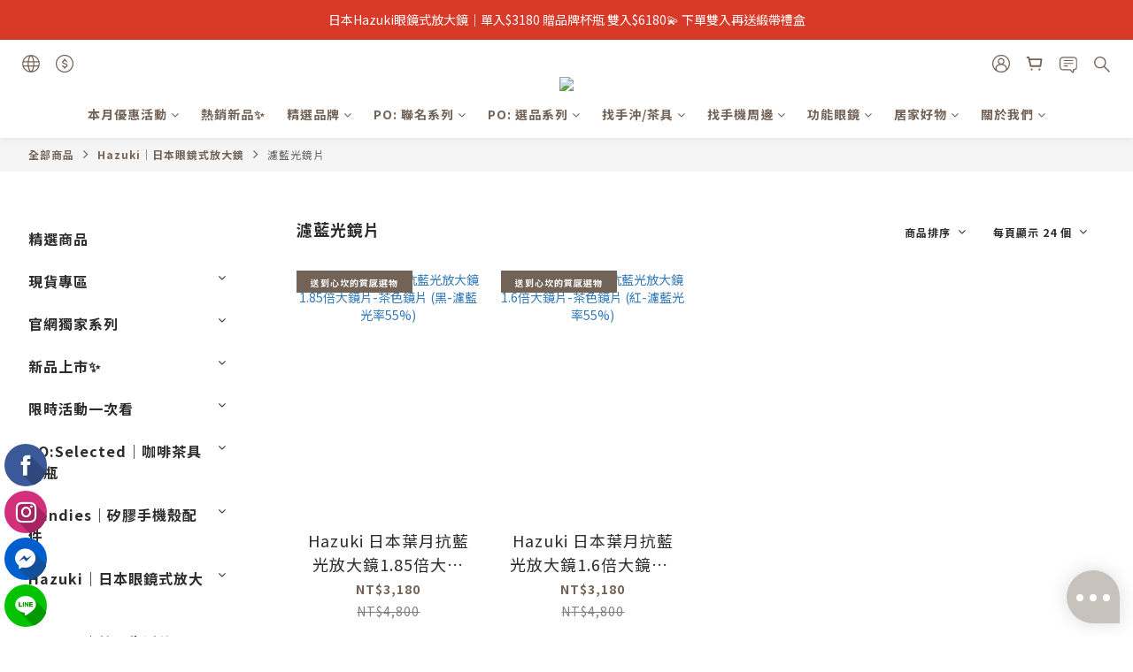

--- FILE ---
content_type: image/svg+xml
request_url: https://static.shoplineapp.com/web/assets/payment/jkopay.svg
body_size: 13644
content:
<svg width="62" height="32" viewBox="0 0 62 32" fill="none" xmlns="http://www.w3.org/2000/svg">
<rect x="0.5" y="0.5" width="61" height="31" rx="2.5" fill="white"/>
<g clip-path="url(#clip0_16526_155898)">
<path d="M17.9834 6H9.6155C7.62208 6 6 7.61936 6 9.60962V17.9638C6 19.954 7.62208 21.5734 9.6155 21.5734H17.9834C19.9769 21.5734 21.5989 19.954 21.5989 17.9638V9.60962C21.5989 7.61936 19.9769 6 17.9834 6Z" fill="#C9191D"/>
<path d="M11.4051 8.92527C11.5774 9.12082 11.5514 9.27981 11.4478 9.51596C11.3442 9.75216 10.9554 10.4223 10.2932 11.008C9.62502 11.5991 9.01551 11.9231 8.76083 12.0305C8.50616 12.1381 8.35175 12.1087 8.17938 11.9132L7.97129 11.6771C7.79897 11.4816 7.77981 11.2171 7.92859 11.0864C7.92859 11.0864 8.93952 10.4281 9.38077 10.0411C9.82202 9.65419 10.6155 8.57186 10.6155 8.57186C10.7643 8.44116 11.0246 8.49369 11.197 8.68924L11.4051 8.92527ZM11.3972 11.7386L11.186 11.4992C11.0111 11.3008 10.7457 11.2489 10.5926 11.3833C10.5926 11.3833 9.77485 12.4927 9.32127 12.8902C8.86797 13.2878 7.83061 13.966 7.83061 13.966C7.67756 14.1004 7.69547 14.37 7.87038 14.5684L8.08135 14.8079C8.2562 15.0063 8.41393 15.0352 8.67492 14.9237C8.81304 14.8647 9.05735 14.7381 9.35513 14.5463V18.6312C9.35513 18.8756 9.5386 19.0737 9.765 19.0737H10.1237C10.3501 19.0737 10.5335 18.8756 10.5335 18.6312V13.5839C11.0337 13.0648 11.3462 12.5448 11.437 12.3409C11.5444 12.0994 11.5719 11.937 11.3972 11.7386Z" fill="white"/>
<path d="M19.4296 12.5089H15.421C15.4124 12.5089 15.4053 12.5131 15.397 12.5136C15.3887 12.5131 15.3818 12.5089 15.3735 12.5089H14.5667C14.4193 12.5089 14.2995 12.3896 14.2995 12.2422V11.6831C14.2995 11.536 14.4193 11.4164 14.5667 11.4164H15.3735C15.6183 11.4164 15.8167 11.219 15.8167 10.9754V10.6813C15.8167 10.4376 15.6183 10.24 15.3735 10.24H14.5667C14.4193 10.24 14.2995 10.1207 14.2995 9.97351V9.01699C14.2995 8.77258 14.1018 8.57422 13.8577 8.57422H13.5632C13.3191 8.57422 13.1211 8.77258 13.1211 9.01699V9.97351C13.1211 10.1207 13.0017 10.24 12.8542 10.24H12.0107C11.7659 10.24 11.5672 10.4376 11.5672 10.6813V10.9754C11.5672 11.219 11.7659 11.4164 12.0107 11.4164H12.8542C13.0017 11.4164 13.1211 11.536 13.1211 11.6831V12.2422C13.1211 12.3896 13.0017 12.5089 12.8542 12.5089H12.0107C11.7659 12.5089 11.5672 12.7065 11.5672 12.9499V13.2443C11.5672 13.4878 11.7659 13.6854 12.0107 13.6854H12.8542C13.0017 13.6854 13.1211 13.8047 13.1211 13.9521V14.4558C13.1211 14.603 13.0017 14.7225 12.8542 14.7225H12.0107C11.7659 14.7225 11.5672 14.9199 11.5672 15.1636V15.4577C11.5672 15.7013 11.7659 15.899 12.0107 15.899H12.8542C13.0017 15.899 13.1211 16.0182 13.1211 16.1654V17.1464C13.1211 17.2728 13.0329 17.3813 12.9092 17.4075C12.1701 17.5635 11.4301 17.7102 11.4301 17.7102C11.1843 17.7724 11.0369 18.0276 11.1009 18.2803L11.1784 18.5854C11.2425 18.8382 11.3928 18.928 11.7397 18.9302C12.0865 18.9327 12.5712 18.8761 13.6778 18.593C14.7744 18.3126 15.4595 17.8429 15.7232 17.6636C15.9867 17.4846 16.1162 17.3463 16.0521 17.0935L15.9746 16.7887C15.9106 16.5359 15.6595 16.3814 15.4137 16.4436C15.4137 16.4436 15.0919 16.6038 14.6768 16.7904C14.5002 16.8699 14.2995 16.7409 14.2995 16.5475V16.1654C14.2995 16.0182 14.4193 15.899 14.5667 15.899H15.3735C15.6183 15.899 15.8167 15.7013 15.8167 15.4577V15.1636C15.8167 14.9199 15.6183 14.7225 15.3735 14.7225H14.5667C14.4193 14.7225 14.2995 14.603 14.2995 14.4558V13.9521C14.2995 13.8047 14.4193 13.6854 14.5667 13.6854H15.3735C15.3818 13.6854 15.3887 13.6812 15.397 13.6807C15.4053 13.6812 15.4124 13.6854 15.421 13.6854H16.4184C16.5688 13.6854 16.6907 13.8071 16.6907 13.957V18.631C16.6907 18.8754 16.8741 19.0735 17.1003 19.0735H17.4592C17.6856 19.0735 17.8691 18.8754 17.8691 18.631V13.957C17.8691 13.8071 17.9908 13.6854 18.1411 13.6854H19.4296C19.6745 13.6854 19.8731 13.4878 19.8731 13.2443V12.9499C19.8731 12.7065 19.6745 12.5089 19.4296 12.5089Z" fill="white"/>
<path d="M17.2804 10.1243C17.0013 10.1243 16.7749 9.89836 16.7749 9.61963C16.7749 9.34091 17.0013 9.11494 17.2804 9.11494C17.5596 9.11494 17.786 9.34091 17.786 9.61963C17.786 9.89836 17.5596 10.1243 17.2804 10.1243ZM17.3439 8.50997C17.3222 8.50879 17.3019 8.51307 17.2804 8.51312C17.259 8.51307 17.2386 8.50879 17.217 8.50997C16.5544 8.54591 16.1212 9.16612 16.2322 9.85213C16.3411 10.526 17.1385 11.9275 17.1385 11.9275C17.1662 11.988 17.2235 12.017 17.2804 12.0161C17.3374 12.017 17.3947 11.988 17.4224 11.9275C17.4224 11.9275 18.2198 10.526 18.3287 9.85213C18.4397 9.16612 18.0065 8.54591 17.3439 8.50997Z" fill="white"/>
<path d="M31.3993 17.1247L31.4063 11.1412C31.4065 10.8773 31.2488 10.7195 30.9845 10.7189L25.0405 10.7121C24.9048 10.7121 24.7989 10.7504 24.7257 10.8258C24.6551 10.8985 24.619 11.0019 24.6187 11.1333L24.6118 17.1168C24.6116 17.3925 24.7575 17.5385 25.0338 17.5392L30.9776 17.546C31.1083 17.546 31.2115 17.5103 31.2846 17.4399C31.3604 17.3668 31.3991 17.2608 31.3993 17.1247ZM31.4801 9.45873C32.3036 9.45963 32.7213 9.87771 32.7204 10.6999L32.7124 17.569C32.7113 18.4038 32.2928 18.8081 31.4692 18.8073L24.5381 18.7993C23.7016 18.7984 23.2966 18.3929 23.2977 17.5581L23.3057 10.6891C23.3066 9.86686 23.7125 9.44984 24.549 9.45074L31.4801 9.45873ZM24.8115 25.7707C24.6421 25.9211 24.3861 25.9962 24.0434 25.9962C23.6595 25.9962 23.3244 25.8274 23.0306 25.4812C22.9478 25.3909 22.9102 25.3084 22.9102 25.2371C22.9102 25.1769 22.9289 25.1203 22.9741 25.0717C23.0156 25.0266 23.0683 25 23.1324 25C23.2077 25 23.2716 25.0339 23.3319 25.0941C23.49 25.2706 23.5915 25.3798 23.6444 25.421C23.7761 25.5301 23.9156 25.5829 24.0584 25.5829C24.2581 25.5829 24.3975 25.5378 24.4802 25.4476C24.5593 25.3574 24.6006 25.2143 24.6006 25.0116V23.6167C24.6006 23.5492 24.6234 23.4929 24.6686 23.4478C24.7138 23.4062 24.7702 23.3838 24.8416 23.3838C24.9095 23.3838 24.9659 23.4062 25.0111 23.4478C25.0563 23.4929 25.0789 23.5492 25.0789 23.6167V25.0266C25.0789 25.3647 24.9885 25.613 24.8115 25.7707ZM28.7361 25.9287C28.6834 25.9738 28.6232 25.9962 28.5629 25.9962C28.4801 25.9962 28.4123 25.9588 28.3632 25.8875L27.486 24.6619L27.053 24.9853V25.7634C27.053 25.8308 27.0306 25.8875 26.989 25.9322C26.9439 25.9738 26.8873 25.9962 26.8234 25.9962C26.7481 25.9962 26.6879 25.9738 26.6426 25.9322C26.5975 25.8875 26.5749 25.8347 26.5749 25.7634V23.6167C26.5749 23.5492 26.5938 23.4964 26.639 23.4517C26.6803 23.4062 26.733 23.3838 26.8008 23.3838C26.8723 23.3838 26.9325 23.4062 26.9815 23.444C27.0267 23.4891 27.053 23.5454 27.053 23.6167V24.3986L28.3408 23.4289C28.3861 23.395 28.4349 23.3761 28.4837 23.3761C28.5479 23.3761 28.6042 23.4027 28.6532 23.4478C28.6985 23.4964 28.7247 23.5531 28.7247 23.6206C28.7247 23.6957 28.6909 23.7559 28.6307 23.801L27.8663 24.3801L28.7625 25.6353C28.7927 25.6805 28.8114 25.7256 28.8114 25.7672C28.8114 25.8308 28.785 25.8836 28.7361 25.9287ZM31.4392 24.0716C31.3037 23.8912 31.1154 23.801 30.8669 23.801C30.6184 23.801 30.4263 23.8912 30.2907 24.0716C30.1665 24.237 30.1063 24.444 30.1063 24.6993C30.1063 24.9514 30.1665 25.1542 30.2946 25.3123C30.4301 25.485 30.622 25.5714 30.8669 25.5714C31.1154 25.5714 31.3037 25.485 31.4354 25.3123C31.5521 25.1581 31.6124 24.9553 31.6124 24.6993C31.6124 24.444 31.5521 24.2335 31.4392 24.0716ZM31.7856 25.6281C31.5747 25.8721 31.2697 25.9963 30.8707 25.9963C30.4792 25.9963 30.1741 25.8721 29.952 25.6242C29.7373 25.3874 29.6319 25.0717 29.6319 24.6769C29.6319 24.2937 29.7373 23.9852 29.9557 23.7485C30.1779 23.5041 30.4792 23.3799 30.8594 23.3799C31.2322 23.3799 31.5334 23.5041 31.7593 23.7524C31.9738 23.9929 32.083 24.301 32.083 24.6769C32.083 25.0829 31.9814 25.3987 31.7856 25.6281ZM34.8611 23.9775C34.797 23.9062 34.7142 23.8688 34.6163 23.8688H33.7466C33.6563 23.8688 33.6111 23.9251 33.6111 24.0377V24.6245H34.6163C34.7142 24.6245 34.797 24.5867 34.8611 24.5115C34.9214 24.4363 34.9552 24.35 34.9552 24.2447C34.9552 24.1433 34.9214 24.0531 34.8611 23.9775ZM35.1998 24.8161C35.0492 24.9738 34.8611 25.0528 34.6389 25.0528H33.6111V25.7819C33.6111 25.9249 33.528 25.9963 33.3701 25.9963C33.2118 25.9963 33.1328 25.9211 33.1328 25.7784V23.8198C33.1328 23.7034 33.1743 23.6093 33.2608 23.5419C33.3361 23.4817 33.4377 23.4478 33.5582 23.4478H34.6727C34.8912 23.4478 35.0719 23.5265 35.2148 23.6768C35.3542 23.8349 35.4257 24.023 35.4257 24.2409C35.4257 24.4664 35.3504 24.658 35.1998 24.8161ZM37.3405 24.0342L36.8698 25.0189H37.8147L37.3405 24.0342ZM38.6168 25.9249C38.5565 25.9738 38.489 26.0001 38.4133 26.0001C38.3156 26.0001 38.248 25.9511 38.2025 25.8536L38.0106 25.4437H36.674L36.482 25.8536C36.4369 25.9511 36.3616 26.0001 36.2635 26.0001C36.1882 26.0001 36.1241 25.9738 36.0677 25.9249C36.0074 25.8721 35.9812 25.8158 35.9812 25.7406C35.9812 25.7032 35.9889 25.6616 36.0113 25.6203L37.0806 23.523C37.1258 23.4289 37.2123 23.3799 37.3405 23.3799C37.4684 23.3799 37.5552 23.4289 37.6039 23.523L38.6697 25.6203C38.6921 25.6616 38.7033 25.7032 38.7033 25.7406C38.7033 25.8158 38.6732 25.8721 38.6168 25.9249ZM41.6088 23.7447L40.6449 25V25.7595C40.6449 25.8308 40.6225 25.8875 40.577 25.9322C40.5322 25.9738 40.4793 25.9962 40.4117 25.9962C40.3399 25.9962 40.2835 25.9738 40.2383 25.9322C40.1931 25.8875 40.1707 25.8308 40.1707 25.7595V25L39.2068 23.7447C39.169 23.6996 39.1539 23.6545 39.1539 23.6055C39.1539 23.5419 39.1802 23.4891 39.237 23.444C39.2895 23.4027 39.3536 23.38 39.4212 23.38C39.4891 23.38 39.5455 23.4139 39.5946 23.4779L40.4078 24.5943L41.2173 23.4779C41.2625 23.4139 41.3227 23.38 41.3903 23.38C41.4582 23.38 41.5185 23.4027 41.5749 23.444C41.6277 23.4891 41.6578 23.5419 41.6578 23.6055C41.6578 23.6545 41.639 23.6996 41.6088 23.7447ZM39.0974 15.9272C39.1444 15.9041 39.1797 15.8925 39.2265 15.8689C39.9776 15.4952 40.6349 15.0509 41.2219 14.5367C41.6679 14.1392 41.9262 13.7999 41.9735 13.5422C41.9737 13.4837 41.9031 13.4487 41.7861 13.4484L36.2976 13.4421C36.3096 13.4654 36.321 13.4888 36.3326 13.4888C36.45 13.6178 36.5551 13.735 36.6371 13.8288C37.2462 14.5786 38.0076 15.2471 38.9333 15.8336C38.9803 15.8686 39.039 15.9039 39.0974 15.9272ZM55.1823 10.3967C55.2879 10.4669 55.3461 10.6423 55.3458 10.9116C55.3455 11.1224 55.3102 11.2745 55.2516 11.345C55.1459 11.4852 54.9815 11.5435 54.7471 11.5433L53.8322 11.5422L53.8251 17.724C53.8248 18.005 53.6955 18.239 53.4608 18.4261C53.2495 18.578 52.9094 18.6829 52.4403 18.7293C51.9712 18.7288 43.2297 19.2637 39.0608 17.2853C38.169 17.659 37.1368 18.0442 35.94 18.4293C35.2713 18.6276 34.7554 18.732 34.4034 18.7553C34.2157 18.755 34.0519 18.6846 33.9345 18.5674C33.8175 18.45 33.7588 18.3211 33.759 18.2043C33.7593 17.935 33.8299 17.7476 33.9943 17.6543C35.4839 17.258 36.7277 16.8729 37.7363 16.4994C37.0803 16.0306 36.3892 15.4093 35.6631 14.612C35.3586 14.2955 35.2062 14.0496 35.1948 13.8622C35.1951 13.6864 35.242 13.5462 35.3477 13.441L34.8202 13.4405C34.5971 13.4402 34.4564 13.393 34.3978 13.2759C34.3043 13.182 34.2693 13.0415 34.2696 12.8542C34.2698 12.6785 34.3168 12.538 34.4225 12.433C34.5162 12.3512 34.6455 12.3045 34.8215 12.3048L38.3981 12.3087L38.3997 10.7515L34.4594 10.747C34.26 10.7468 34.1078 10.6998 34.0024 10.606C33.9085 10.5241 33.8621 10.3717 33.8623 10.149C33.8625 9.95006 33.9096 9.79816 34.0035 9.69288C34.1089 9.59935 34.2616 9.55273 34.4609 9.55296L38.4014 9.55751L38.4024 8.55054C38.4026 8.38644 38.4613 8.23465 38.5906 8.09416C38.6726 8.01222 38.837 7.9656 39.0951 7.96582C39.318 7.9661 39.4819 8.01329 39.5756 8.09517C39.7046 8.2126 39.7747 8.36473 39.7744 8.55212L39.7734 9.55909L43.9014 9.56387C44.1125 9.56409 44.2646 9.611 44.3583 9.70486C44.4524 9.77533 44.4988 9.92751 44.4985 10.1615C44.4983 10.3489 44.4515 10.4778 44.3809 10.5711C44.2753 10.6998 44.1109 10.7582 43.8998 10.7579L39.7718 10.7532L39.7702 12.3103L42.2915 12.3132C42.7136 12.3371 42.9948 12.3843 43.1475 12.4664C43.405 12.6308 43.5338 12.8767 43.5335 13.2279C43.4979 13.591 43.2979 14.0355 42.922 14.5619C42.3937 15.2288 41.6658 15.8602 40.7387 16.4446C40.6447 16.5029 40.551 16.5495 40.469 16.5962C41.8762 17.1412 43.985 17.3861 46.0386 17.4836L46.0431 13.7109C46.0195 13.7344 46.0078 13.7578 45.9959 13.781C45.8549 13.9682 45.6792 14.0499 45.4444 14.0496C45.2217 14.0493 45.034 13.9907 44.8936 13.8619C44.7646 13.7561 44.7064 13.604 44.7066 13.4166C44.7066 13.2995 44.7653 13.171 44.8596 13.0305C45.7407 11.6029 46.4108 10.1051 46.8698 8.52512C46.9521 8.31467 47.0931 8.18589 47.2808 8.15113C47.4919 8.15141 47.6796 8.19832 47.8201 8.26856C47.9724 8.35101 48.0545 8.51477 48.0542 8.74907C48.0306 8.92454 48.007 9.08859 47.9714 9.24071C47.8184 9.82572 47.6066 10.4462 47.3244 11.1014L47.3168 17.527C49.9195 17.5821 52.1588 17.4411 52.3596 17.4412C52.477 17.4414 52.5356 17.3829 52.5356 17.2657L52.5422 11.5406L48.7896 11.5364C48.6022 11.5361 48.4614 11.4892 48.356 11.3954C48.2387 11.3015 48.1922 11.1377 48.1925 10.9034C48.1927 10.6458 48.2398 10.4703 48.3571 10.3768C48.4391 10.3066 48.5801 10.2601 48.7912 10.2604L52.5439 10.2646L52.5455 8.70745C52.546 8.36793 52.7693 8.18077 53.1914 8.15799C53.6135 8.15855 53.8243 8.34622 53.8355 8.70903L53.8339 10.2662L54.7487 10.2673C54.9361 10.2676 55.0886 10.3142 55.1823 10.3967ZM50.1802 15.8114C50.1101 15.7761 50.0631 15.7059 50.0162 15.6121C49.7475 15.0616 49.3025 14.2298 48.694 13.1285C48.6356 13.0347 48.6005 12.9411 48.6005 12.824C48.6008 12.7538 48.6125 12.6835 48.6475 12.5899C48.7064 12.4844 48.8005 12.4028 48.9295 12.3326C49.0235 12.2978 49.1289 12.2743 49.2462 12.2745C49.4105 12.2981 49.5627 12.3567 49.7034 12.4508C49.9492 12.7087 50.2888 13.2475 50.7101 14.091C50.944 14.6062 51.0725 15.0281 51.072 15.3794C51.072 15.5431 51.0247 15.6484 50.9427 15.7187C50.8251 15.8358 50.6727 15.8821 50.4734 15.8819C50.3326 15.8816 50.2389 15.8583 50.1802 15.8114Z" fill="#333333"/>
</g>
<rect x="0.5" y="0.5" width="61" height="31" rx="2.5" stroke="#EEEEEE"/>
<defs>
<clipPath id="clip0_16526_155898">
<rect width="49.3469" height="20" fill="white" transform="translate(6 6)"/>
</clipPath>
</defs>
</svg>
